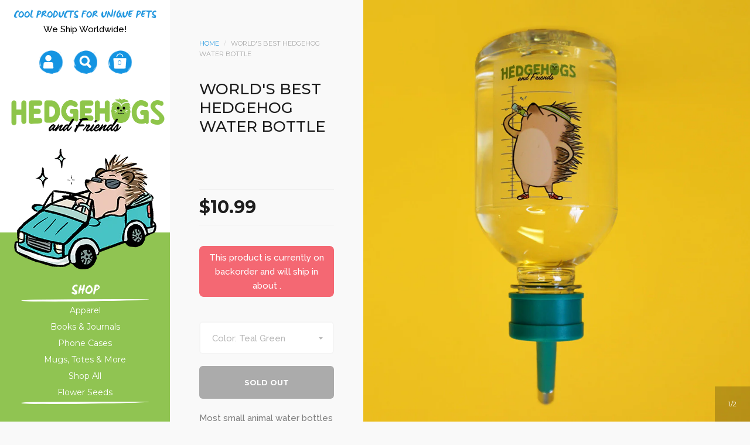

--- FILE ---
content_type: text/css
request_url: https://hedgehogsandfriends.com/cdn/shop/t/4/assets/css_user.scss.css?v=58229371951523516311661964547
body_size: 86
content:
#sidebar{padding-top:0}#topHeader{background:#fff}#meta .item>.svg{fill:#fff}h3#sidebar-icons-heading{font-family:Mano Negra,sans-serif;margin-top:1rem;color:#2297df;font-size:18px;margin-bottom:0}h3#sidebar-icons-heading+p{color:#000}h3#sidebar-nav-heading{color:#fff;font-family:Mano Negra,sans-serif;font-size:1.5rem;margin-bottom:0}hr.brush{border:none;width:75%;background:url(divider.png) center no-repeat;background-size:contain;min-height:7px;margin:0 auto}#alt-logo{padding-top:35px}#mascot{margin-bottom:-70px;max-width:100%}@media only screen and (min-width: 721px) and (max-width: 900px){#mascot{margin-bottom:0}}#sidebar-flex{padding-top:35px}#menu .collections-menu{border-top:0}#menu .collections-menu a,#menu .collections-menu .draw-buttons .svg,.draw-buttons #menu .collections-menu .svg{padding:8px!important;border-bottom:0}#main-overlay #cart-overlay .svg.check{fill:#90c452}#main-overlay .close{background:#2297df}#topHeader a.logo-img-alt img{display:none}div.isotope-products a div.yotpo-bottomline.pull-left{text-align:center!important;float:none!important}.collection-page div.isotope-products a div.yotpo-bottomline.pull-left .yotpo-stars{display:inline-block}div.isotope-products a div.yotpo-bottomline.pull-left.star-clickable>a{display:none}@media only screen and (max-width: 720px){#sidebar-flex{padding:0}#logo a.logo-img{display:none}#sidebar{background-color:#fff}#topHeader div,#topHeader img,#topHeader h3{display:none}#topHeader div#meta{display:block}#meta .item>.svg{fill:#8ec54a}#meta .item:before,#topHeader .item:before{background:none}#meta .item>a,#meta .count,#topHeader .item>a,#topHeader .count{color:#fff}#topHeader a.logo-img-alt img{display:inline-block;margin-top:1em}.meta-fixed #meta .item>.svg{fill:#fff}.meta-fixed #topHeader .count{color:#8ec54a}}@media only screen and (min-width: 720px){header#logo{display:none}}.variant-quantity{display:none}.spr-container{border:0!important;border-top:1px solid #ECECEC!important;padding:24px 0 12px!important}.spr-icon,.spr-icon-star{color:#fec600}#stockMessage a{color:#fff;font-weight:700;text-decoration:underline}#ReCharge{padding:1em}@media only screen and (min-width: 720px){#ReCharge{padding:2em}}.grid-item .stamped-badge-caption{display:block;font-size:14px}.banner{background-color:#f06970;padding:8px;color:#fff;border-bottom:2px solid #fff;text-align:center;position:static;top:0;right:0;left:0;z-index:999}.banner p{margin:0}.banner a{color:#fff;text-decoration:underline}@media only screen and (min-width: 900px){.banner{position:absolute}}
/*# sourceMappingURL=/cdn/shop/t/4/assets/css_user.scss.css.map?v=58229371951523516311661964547 */


--- FILE ---
content_type: text/javascript
request_url: https://hedgehogsandfriends.com/cdn/shop/t/4/assets/js_scripts.dev.js?v=25412864061459238681605033999
body_size: 5289
content:
(function($2){$2("#newsletter-box").data("newsletter_check")&&$2(window).load(function(){var $newsletterForm=$2("#contact_form"),$newsletterButton=$2("#newsletter-button"),$newsletterText=$2("#newsletter-text"),autoShow=parseInt($2("#newsletter-box").data("newsletter_auto")),touchM2="ontouchstart"in window,oldNewsText=$newsletterText.html();autoShow!=0&&$2.cookie("shopifyNewsletterShowed")!="yes"&&!(touchM2&&!$2("#newsletter-box").data("newsletter_mobile"))&&setTimeout(function(){$newsletterButton.trigger("click"),$2.cookie("shopifyNewsletterShowed","yes",{path:"/",expire:365})},autoShow*1e3),$newsletterForm.submit(function(e){$newsletterForm.fadeOut(200),$2.ajax({type:$newsletterForm.prop("method"),url:$newsletterForm.prop("action"),data:$newsletterForm.serialize(),cache:!1,error:function(data,text){$newsletterText.html("").css("opacity",0).html("Server error. Please try again!").animate({opacity:1},200)},success:function(data,text){$newsletterText.html("").css("opacity",0),$2(data).find("#contact_form .errors").length>0?$newsletterText.html($2(data).find("#contact_form .errors").html()):$newsletterText.html($2("#newsletter-box").data("newsletter_confirm")),$newsletterText.animate({opacity:1},200)}}),e.preventDefault()}),$newsletterButton.on("click",function(){$newsletterForm.fadeIn(0),$newsletterText.html(oldNewsText),$newsletterForm.find("#Email").val("")})});var $html=$2("html"),$body=$2("body"),$sidebar=$2("#sidebar"),$logo=$2("#logo"),$meta=$2("#meta"),$menu=$2("#menu"),$responsiveMenu=$meta.find(".responsive-menu"),$responsiveClose=$2(".responsive-close"),$options=$2("#options"),$footer=$2("#footer"),$content=$2("#content"),touchM="ontouchstart"in window,iOS2=/(iPad|iPhone|iPod)/g.test(navigator.userAgent);touchM&&$body.removeClass("no-touch").addClass("touch"),$footer.removeClass("loading");var $overlay=$2("#main-overlay"),$responsiveMenu=$meta.find(".responsive-menu"),$responsiveClose=$2(".responsive-close"),frontSwiper=null,$productSlider=null,$productGallery=null,$productContent=null,$productSettings=null;window.KINGDOM={Sidebar:{mount:function(){$menu=$2("#menu"),$2("#menu").children(".top-menu").length==2&&$2("#menu").children(".top-menu").eq(0).addClass("collections");var $openedMenu=null;$2("#menu").find("a").click(function(e){var $this=$2(this).parent();if($this.hasClass("submenu")){var $menu2=$this,$submenu=$this.children("ul");$menu2.hasClass("opened")?($menu2.removeClass("opened"),$submenu.stop().slideUp({duration:150,easing:"easeOutQuad",progress:function(){$2(window).trigger("resize")},complete:function(){setTimeout(function(){$2(window).trigger("resize")},100)}})):($menu2.addClass("opened"),$openedMenu=$submenu,$submenu.stop().slideDown({duration:200,easing:"easeInQuad",progress:function(){$2(window).trigger("resize")},complete:function(){$2(this).css("overflow","visible"),setTimeout(function(){$2(window).trigger("resize")},100)}})),e.preventDefault()}}),$responsiveMenu=$2("#meta").find(".responsive-menu"),$responsiveClose=$2(".responsive-close"),$responsiveMenu.children("a").on("click",function(e){$responsiveMenu.hasClass("opened")||($2("#sidebar-holder").addClass("full"),$responsiveMenu.addClass("opened"),killFlow("in"),$menu.css("visibility","visible").stop().animate({opacity:1},200,function(){$responsiveClose.show()})),e.preventDefault()}),$responsiveClose.on("click",function(e){$responsiveMenu.hasClass("opened")&&($2("#sidebar-holder").removeClass("full"),$responsiveMenu.removeClass("opened"),killFlow("out"),$menu.stop().animate({opacity:0},200,function(){$2(this).css("visibility","hidden")}),$responsiveClose.hide()),e.preventDefault()}),$2(window).on("scroll.scrollFix resize.scrollFix",function(){$sizeMobile.css("display")!="block"&&(scrollElement($2("#sidebar")),scrollElement($2("#content"))),$sizeMobile.css("display")=="block"&&$logo.height()+40<=$2(window).scrollTop()?$body.addClass("meta-fixed"):$body.removeClass("meta-fixed")}),$2(window).on("resize.scrollReFix",function(){$sidebar.css("height","auto");var tempH=$sidebar.outerHeight();tempH>$2(window).height()?$sidebar.css("height",tempH):$sidebar.css("height","100%")}),setTimeout(function(){$2(window).trigger("resize.scrollFix"),$2(window).trigger("resize.scrollReFix")},100),setTimeout(function(){$2(window).trigger("resize.scrollFix"),$2(window).trigger("resize.scrollReFix")},1e3),$2("#footer").children().each(function(){$2.trim($2(this).html())||$2(this).remove()})},unmount:function(){$2("#menu").find("a").off("click"),$2(window).off("scroll.scrollFix resize.scrollFix"),$2(window).off("resize.scrollReFix"),$responsiveMenu.children("a").on("click"),$responsiveClose.on("click")}},Overlays:{mount:function(){$2(".overlay-button").each(function(){$2(this).on("click",function(e){openOverlay($2($2(this).data("overlay"))),$2(this).data("overlay")=="#search-overlay"&&$2('#search-overlay input[type="search"]').focus(),e.preventDefault()})}),$overlay.find(".close.main").on("click",function(e){closeModal(),e.preventDefault()}),$overlay.children("div").on("click",function(e){closeModal()}),$overlay.find(".simple-overlay-box, #newsletter-box").on("click",function(e){e.stopImmediatePropagation()}),$2("#share-overlay").find("a:not(.close)").on("click",function(e){var url=$2(this).attr("href"),sharePop=window.open(url,$2.themeWords.products_page_share_text,"height=400,width=700");window.focus&&sharePop.focus(),e.preventDefault()})},unmount:function(){$2(".overlay-button").each(function(){$2(this).off("click")}),$overlay.find(".close.main").off("click"),$overlay.children("div").off("click"),$2("#share-overlay").find("a:not(.close)").off("click")}},HomeSlider:{mount:function(){initFrontSwiper();function initFrontSwiper(){var $slider=$2("#home-slider"),$slides=$slider.find(".slide"),$sliderNav=$slider.find(".draw-buttons"),$sliderCount=$sliderNav.find(".cur"),$homeContent=$2(".home-content"),firstImg=$slider.find("img")[0],$firstSlide=$slides.eq(0);$slides.length==1&&$slider.addClass("disabled"),frontSwiper=new Swiper("#home-slider",{effect:$slider.data("transition")=="fade"?"fade":"slide",mode:"horizontal",loop:$slides.length!=1,calculateHeight:!1,grabCursor:!0,useCSS3Transforms:!0,resizeReInit:!0,updateOnImagesReady:!1,pagination:".swiper-pagination",paginationClickable:!0,autoplay:$slider.data("autoplay")&&$slides.length>1?parseInt($slider.data("timer"))*1e3:null,autoplayDisableOnInteraction:!0,speed:300,resistance:!1,keyboardControl:!0,onInit:function(swiper){$slider.find(".btn-next").on("click",function(e){swiper.slideNext(),e.preventDefault()}),$slider.find(".btn-prev").on("click",function(e){swiper.slidePrev(),e.preventDefault()}),$firstSlide.find("video").length>0?Modernizr.on("videoautoplay",function(ok){if(ok&&!window.detectFirefoxAndroid()){var video=$firstSlide.find(".video-obj")[0];video.readyState>=video.HAVE_FUTURE_DATA?($slider.find(".video-obj:not(.active)").addClass("active"),video.play(),initSwiperFront(swiper)):video.addEventListener("canplay",function(){$slider.find(".video-obj:not(.active)").addClass("active"),this.play(),initSwiperFront(swiper)})}else firstImg.complete||firstImg.naturalWidth>0?initSwiperFront(swiper):($2(firstImg).attr("src",$2(firstImg).attr("src")),$2(firstImg).on("load",function(){initSwiperFront(swiper)}))}):firstImg!=null&&(firstImg.complete||firstImg.naturalWidth>0?initSwiperFront(swiper):($2(firstImg).attr("src",$2(firstImg).attr("src")),$2(firstImg).on("load",function(){initSwiperFront(swiper)}))),$slider.find("img").on("load",function(){$2(window).trigger("resize")})},onTouchStart:function(swiper){$2(swiper.container).addClass("grabbing")},onTouchEnd:function(swiper){$2(swiper.container).removeClass("grabbing")},onSlideChangeStart:function(swiper){$sliderCount.text(calculateSwiperIndex(swiper.activeIndex,swiper.slides.length)),$2(swiper.slides[swiper.activeIndex]).find(".label").css({opacity:0,top:60})},onSlideChangeEnd:function(swiper){animateLabels(swiper,0),$2(window).trigger("resize"),setTimeout(function(){$2(window).trigger("resize")},200)}}),$2(window).on("resize.swiperFront",function(){$sizeMobilest.css("display")=="block"?($slider.height($slider.find(".swiper-slide-active img").height()+$slider.find(".swiper-slide-active .slide-caption").outerHeight()),frontSwiper!=null&&typeof frontSwiper.onResize=="function"&&frontSwiper.onResize()):$sizeMobile.css("display")=="block"?($slider.height($slider.find(".swiper-slide-active img").height()),frontSwiper!=null&&typeof frontSwiper.onResize=="function"&&frontSwiper.onResize()):$slider.height($2(window).height())});function initSwiperFront(swiper){var dl=100;if($body.hasClass("template-index"))var dl=1e3;$2(swiper.slides).find(".slide-img").delay(dl).animate({opacity:1},300),$2(window).trigger("resize"),swiper.onResize(),setTimeout(function(){$2(window).trigger("resize"),swiper.onResize(),$2("#home-slider").addClass("loaded")},1e3),$homeContent!=null&&setTimeout(function(){$homeContent.show(),window.KINGDOM.Blog.mount(),$2(window).trigger("resize")},500),$slides.length>1&&($sliderNav.find(".tot").text($slides.length),$sliderNav.fadeIn(200));var videoGo=!1;$2(swiper.slides).find(".button").each(function(){($2(this).attr("href").indexOf("vimeo")>0||$2(this).attr("href").indexOf("youtube")>0||$2(this).attr("href").indexOf("youtu.be")>0)&&(videoGo=!0,$2(this).attr("href").indexOf("vimeo")?$2(this).addClass("popup-vimeo"):$2(this).addClass("popup-youtube"))}),videoGo&&$2.getScript($2.themeAssets.mgnpop,function(){$2(".popup-vimeo").magnificPopup({type:"iframe"})}),animateLabels(swiper,1e3)}}function animateLabels(swiper,delay){setTimeout(function(){var i=0;$2(swiper.slides[swiper.activeIndex]).find(".label").each(function(){$2(this).stop().delay(i++*120+300).animate({opacity:$2(this).hasClass("b")||$2(this).hasClass("d")?1:.7,top:0},250).css("visibility","visible")})},delay)}},unmount:function(){$2(window).off("resize.swiperFront"),frontSwiper!=null&&frontSwiper.destroy(!0,!0)}},Blog:{mount:function(){$2(".blog-grid").length>0&&$2(".blog-grid .post").length>0&&$2(".blog-grid").each(function(){$2(this).imagesLoaded(function(){$2(this).isotope({selector:".post"})}.bind(this))})},unmount:function(){}},Grid:{mount:function($this){$2(".grid-style."+$this.data("section-id")).length>0&&$2(".grid-style."+$this.data("section-id")).remove();var rgbBg=window.hexToRgb($this.data("collections_thumb_bg"));$this.parent().prepend('<style class="grid-style '+$this.data("section-id")+'" type="text/css">.isotope-products[data-section-id="'+$this.data("section-id")+'"] .grid-item.one .caption, .isotope-products[data-section-id="'+$this.data("section-id")+'"] .grid-item.three .caption {background-color: rgba('+rgbBg.r+", "+rgbBg.g+", "+rgbBg.b+', .85);}.isotope-products[data-section-id="'+$this.data("section-id")+'"] .grid-item.two, .isotope-products[data-section-id="'+$this.data("section-id")+'"] .grid-item.four { background-color: '+$this.data("collections_thumb_bg")+'; } @media all and (max-width: 900px) { .isotope-products[data-section-id="'+$this.data("section-id")+'"] .grid-item.one .caption:after, .isotope-products[data-section-id="'+$this.data("section-id")+'"] .grid-item.one .caption.three .caption:after { border-color: rgba('+rgbBg.r+", "+rgbBg.g+", "+rgbBg.b+", 0); border-bottom-color: "+$this.data("collections_thumb_bg")+"; } }</style>"),window.fourZet=999,$this.find(".grid-item.four").on("mouseenter",function(){$2(this).css("zIndex",++window.fourZet)});var $gridHolder=$this,$gridItems=$this.find(".grid-item"),maxImgWidth=$body.hasClass("template-index")&&$this.hasClass("collections-list")||$this.data("collections_size")=="large"?640:480,gridLoadingArray=[],gridLoadingIndex=0,gridLoadingTerval=null,defSw=getGridSw($this,$2("#content"));$gridHolder.width(defSw),$gridHolder.isotope({selector:".grid-item",resizable:!1,resizesContainer:!0,transitionDuration:0}),$gridHolder.children(".grid-item").each(function(){var $item=$2(this),$img=$item.find("img");$img.attr("src")!==""&&gridLoadingArray.push({img:$img[0],parent:$item})}),gridLoadingTerval=setInterval(function(){var image=gridLoadingArray[gridLoadingIndex];typeof image!="undefined"?($2(image.img).attr("srcset",""),window.devicePixelRatio>1&&$2(image.img).attr("src",$2(image.img).data("src-retina")),image.img.complete&&($2(image.img).parent().addClass("loaded"),resizeGridItem($2(image.img).parent(),defSw,maxImgWidth),$2(image.img).parent().data("ratio",$2(image.img).naturalHeight()/$2(image.img).naturalWidth()),$gridHolder.isotope("layout"),gridLoadingIndex++,gridLoadingIndex==1&&$gridHolder.addClass("loaded"))):gridLoadingIndex++,gridLoadingIndex==gridLoadingArray.length&&clearInterval(gridLoadingTerval)},100),$2(window).on("resize.productGrid",throttle(function(){var newSw=getGridSw($this,$2("#content"));$gridHolder.width(newSw),$gridItems.each(function(){resizeGridItem($2(this),newSw,maxImgWidth)}),setTimeout(function(){$gridHolder.isotope({transitionDuration:0})},250)},250)),$2(window).trigger("resize")},unmount:function($this){$2(window).off("resize.productGrid")}},ProductPage:{mount:function(){if($productSettings=$2("#product-page-settings"),$productSettings.data("gallery-posfix")?window.posFix=0:window.posFix=1,$productSettings.data("truncated_description")){$2('div[itemprop="description"]').find("#more").length>0&&$2('div[itemprop="description"]').find("#more").remove(),$2('div[itemprop="description"]').append('<a href="#" id="more">'+$2.themeWords.products_page_more_description_label+"</a>");var $descriptionBox=$2('div[itemprop="description"] > div'),$more=$2("#more"),opened=!1;$descriptionBox.css("height","auto"),$descriptionBox.height()<=$productSettings.data("truncated_description_lines")?$2("#more").remove():$descriptionBox.css("height",$productSettings.data("truncated_description_lines")),$2("#more").off("click").on("click",function(e){if(opened)opened=!1,$more.text($2.themeWords.products_page_more_description_label),$descriptionBox.stop().animate({height:$productSettings.data("truncated_description_lines")},{duration:200,easing:"easeInSine",progress:function(){$2(window).trigger("resize")},complete:function(){setTimeout(function(){$2(window).trigger("resize")},100)}});else{opened=!0,$more.text($2.themeWords.products_page_less_description_label),$descriptionBox.css("height","auto");var dH=$descriptionBox.height();$descriptionBox.css("height",$productSettings.data("truncated_description_lines")),$descriptionBox.stop().animate({height:dH},{duration:250,easing:"easeInSine",progress:function(){$2(window).trigger("resize")},complete:function(){$2(this).css("height","auto"),setTimeout(function(){$2(window).trigger("resize")},100)}})}e.preventDefault()})}$productContent=$2("#product-content"),$productGallery=$2("#product-gallery"),$productSlider=$2("#product-gallery").find(".swiper-container");var $productSlides=$productGallery.find(".swiper-slide"),firstImg=$productGallery.find("img")[0];$2.swiper=$productSlider.swiper({effect:$productSettings.data("gallery_transition")=="fade"?"fade":"slide",mode:"horizontal",loop:!0,calculateHeight:!1,grabCursor:!0,useCSS3Transforms:!0,resizeReInit:!0,updateOnImagesReady:!1,pagination:".swiper-pagination",autoplay:$productSettings.data("gallery_autoplay")&&$productSlides.length>1?parseInt($productSettings.data("gallery_timer"))*1e3:null,autoplayDisableOnInteraction:!0,speed:300,resistance:!1,keyboardControl:!0,zoom:$productSettings.data("zoom"),zoomToggle:!1,onInit:function(swiper){swiper.slides.length-2>1?$productGallery.append('<div class="draw-buttons gal swiper-nav three"><div class="holder"><span class="swiper-no"><span class="cur">1</span><span class="tot">'+(swiper.slides.length-2)+'</span></span><span class="btn-prev">'+$2.themeAssets.arrowLeft+'<a href="#" class="swiper-prev"></a></span><span class="btn-next">'+$2.themeAssets.arrowRight+'<a href="#" class="swiper-next"></a></span></div></div>'):($productGallery.append('<div class="draw-buttons gal swiper-nav three" style="pointer-events: none"><div class="holder"><span class="swiper-no"><span class="cur">1</span><span class="tot">'+(swiper.slides.length-2)+"</span></span></div></div>"),$2(swiper.container).css("pointer-events","none")),$productGallery.find(".swiper-next").on("click",function(e){swiper.slideNext(),e.preventDefault()}),$productGallery.find(".swiper-prev").on("click",function(e){swiper.slidePrev(),e.preventDefault()}),firstImg.complete||firstImg.naturalWidth>0?initSwiperCustom(swiper):($2(firstImg).attr("src",$2(firstImg).attr("src")),$2(firstImg).on("load",function(){initSwiperCustom(swiper)})),$productSettings.data("gallery_max_size")=="false"&&$productSlider.find("img").each(function(){$2(this)[0].complete||$2(this)[0].naturalWidth>0?($2(this).css("max-width",$2(this).naturalWidth()),$2(this).css("max-height",$2(this).naturalHeight())):$2(this).on("load",function(){$2(this).css("max-width",$2(this).naturalWidth()),$2(this).css("max-height",$2(this).naturalHeight())})}),$productSlider.find("img").on("load",function(){$2(window).trigger("resize")}),$2(".draw-buttons.zoom").length>0&&($2(".draw-buttons.zoom").css("display","block"),$2(".draw-buttons.zoom").off("click").on("click",function(){$2(this).hasClass("zoomed")?($2(this).removeClass("zoomed"),$productSlider.removeClass("allow-mouse")):($2(this).addClass("zoomed"),$productSlider.addClass("allow-mouse")),$2.swiper.zoom.gesture.slide=$2.swiper.slides.eq($2.swiper.activeIndex),$2.swiper.zoom.gesture.image=$2.swiper.zoom.gesture.slide.find("img"),$2.swiper.zoom.gesture.imageWrap=$2.swiper.zoom.gesture.slide.find(".swiper-zoom-container"),$2.swiper.zoom.toggleZoom($2.swiper,null)}))},onTouchStart:function(swiper){$2(swiper.container).addClass("grabbing")},onTouchEnd:function(swiper){$2(swiper.container).removeClass("grabbing")},onSlideChangeStart:function(swiper){$productGallery.find(".cur").text(calculateSwiperIndex(swiper.activeIndex,swiper.slides.length)),$2(".draw-buttons.zoom.zoomed").length>0&&$2(".draw-buttons.zoomed").removeClass("zoomed")}});function initSwiperCustom(swiper){$productSettings.data("gallery_resizing")=="fit-both"?($2(window).on("resize.removeLater",resizeProjectFitBoth),resizeProjectFitBoth()):$2(window).on("resize.removeLater",resizeProjectFill),$2(swiper.slides).find("img").delay(500).animate({opacity:1},500),$2(window).trigger("resize"),swiper.onResize(),setTimeout(function(){$2(window).trigger("resize"),swiper.onResize(),$2("#product-page").removeClass("loading")},1e3),setTimeout(function(){$2("#product-gallery").addClass("loaded")},500),$2.swiperVariantAlready!=null&&setTimeout(function(){swiper.slideTo($2.swiperVariantAlready)},100)}function resizeProjectMobile(){$productSlider!=null&&($productSlider.find("img").each(function(){var $img=$2(this);$img.css({left:Math.round(($productGallery.width()-$img.width())/2)})}),setTimeout(function(){$productSlider.height($productSlider.find(".swiper-slide-active img").height()),$2(window).trigger("resize")},200))}function resizeProjectFitBoth(){$sizeTablet.css("display")!="block"?$productSlider.find("img").each(function(){var $img=$2(this),maxHeight=$2(window).height(),maxWidth=$productGallery.width(),oldHeight=$img.naturalHeight(),oldWidth=$img.naturalWidth(),ratio=Math.max(oldWidth/oldHeight,oldHeight/oldWidth),newHeight=0,newWidth=0;oldWidth>oldHeight?maxWidth/ratio>maxHeight?(newHeight=maxHeight,newWidth=maxHeight*ratio):(newWidth=maxWidth,newHeight=maxWidth/ratio):maxHeight/ratio>maxWidth?(newWidth=maxWidth,newHeight=maxWidth*ratio):(newHeight=maxHeight,newWidth=maxHeight/ratio),$img.css({width:Math.ceil(newWidth),height:Math.ceil(newHeight)}),$img.css({top:Math.round(($2(window).height()-$img.height())/2),left:Math.round(($productGallery.width()-$img.width())/2)}),$productSlider.height($2(window).height())}):resizeProjectMobile(),repositionContent()}function resizeProjectFill(){$sizeTablet.css("display")!="block"?$productSlider!=null&&$productSlider.find("img").each(function(){var $img=$2(this),maxHeight=$2(window).height(),maxWidth=$productSlider.width(),oldHeight=$img.naturalHeight(),oldWidth=$img.naturalWidth(),ratio=Math.max(oldWidth/oldHeight,oldHeight/oldWidth),newHeight=0,newWidth=0;oldWidth>oldHeight?maxWidth/ratio<maxHeight?(newHeight=maxHeight,newWidth=maxHeight*ratio):(newWidth=maxWidth,newHeight=maxWidth/ratio):maxHeight/ratio<maxWidth?(newWidth=maxWidth,newHeight=maxWidth*ratio):(newHeight=maxHeight,newWidth=maxHeight/ratio),$img.css({width:Math.ceil(newWidth),height:Math.ceil(newHeight)}),$img.css("maxWidth")!="none"&&(newWidth>parseInt($img.css("maxWidth"))||newHeight>parseInt($img.css("maxHeight")))?$img.css({top:Math.round((maxHeight-$img.height())/2),left:Math.round((maxWidth-$img.width())/2)}):$img.css({top:Math.round((maxHeight-newHeight)/2),left:Math.round((maxWidth-newWidth)/2)}),$productSlider.height($2(window).height())}):resizeProjectMobile(),repositionContent()}function repositionContent(){$productContent!=null&&($sizeTablet.css("display")=="block"?$productContent.css("marginTop",$productGallery.height()):$productContent.css("marginTop",0))}},unmount:function(){$2(window).off("resize.removeLater"),$2.swiper.destroy(!0,!0)}}},$body.append('<div><div id="size-mobilest"></div><div id="size-mobile"></div><div id="size-tablet"></div></div>');var $sizeTablet=$2("#size-tablet"),$sizeMobile=$2("#size-mobile"),$sizeMobilest=$2("#size-mobilest"),mobileSize=!1;$2(window).on("resize",function(){$sizeMobile.css("display")=="block"&&!mobileSize?(mobileSize=!0,switchSize()):$sizeMobile.css("display")=="none"&&mobileSize&&(mobileSize=!1,switchSize())}).trigger("resize");function switchSize(){mobileSize?($footer.css("display","none").appendTo($body),$menu.css({opacity:0,visibility:"hidden"}),setTimeout(function(){$footer.css("display","block")},100)):($footer.css("display","none").appendTo($sidebar),$menu.css({opacity:1,visibility:"visible"}),$responsiveMenu.removeClass("opened"),$responsiveClose.hide(),setTimeout(function(){$footer.css("display","block")},100))}function openOverlay($innerOverlay){killFlow("in"),$overlay.stop().fadeIn(),$innerOverlay.stop().css("visibility","visible").delay(200).animate({opacity:1,top:0},200,"easeInQuad").addClass("opened")}function closeModal(){killFlow("out"),$overlay.stop().fadeOut(),$overlay.find(".opened").stop().animate({opacity:0,top:-100},300,"easeInQuad",function(){$2(this).css("visibility","hidden")}).removeClass("opened")}if(window.addEventListener&&window.addEventListener("orientationchange",function(){setTimeout(function(){$2(window).trigger("resize")},1e3)},!1),$2("#page-content").fitVids(),$2("#options select:not(.styled)").each(function(){$2(this).styledSelect({coverClass:"simple-select-cover",innerClass:"simple-select-inner"}).addClass("styled"),$2(this).parent().append($2.themeAssets.arrowDown)}),$2("select:not(.styled)").each(function(){$2(this).styledSelect({coverClass:"regular-select-cover",innerClass:"regular-select-inner"}).addClass("styled"),$2(this).parent().append($2.themeAssets.arrowDown)}),$2(".krown-tabs").each(function(){var $titles=$2(this).children(".titles").children("h5"),$contents=$2(this).children(".contents").children("div"),$openedT=$titles.eq(0),$openedC=$contents.eq(0);$openedT.addClass("opened"),$openedC.stop().slideDown(0),$titles.find("a").prop("href","#").off("click"),$titles.click(function(e){$openedT.removeClass("opened"),$openedT=$2(this),$openedT.addClass("opened"),$openedC.stop().slideUp(200),$openedC=$contents.eq($2(this).index()),$openedC.stop().delay(200).slideDown(200),e.preventDefault()})}),$2.themeSettings.cart_action=="overlay"){var $form=$2("#add-to-cart"),$submitText=$2("#addToCartText"),$submitButton=$2("#addToCart"),$button=$2("#ajaxCartButton"),$cartCount=$2("#meta .count"),$cartQty=$2("#add-to-cart #quantity");$form.submit(function(e){var oldText=$submitText.html();$submitText.html('<i class="fa fa-circle-o-notch fa-spin"></i>'),$submitButton.css("pointer-events","none"),$2.ajax({type:$form.prop("method"),url:$form.prop("action"),data:$form.serialize(),dataType:"json",success:function(){$button.trigger("click"),setTimeout(function(){$submitText.html(oldText),$submitButton.css("pointer-events","all")},500),$cartQty.length>0?$cartCount.text(parseInt($cartCount.text())+parseInt($cartQty.val())):$cartCount.text(parseInt($cartCount.text())+1)},error:function(data){alert(data.responseJSON.description),setTimeout(function(){$submitText.html(oldText),$submitButton.css("pointer-events","all")},100)}}),e.preventDefault()})}window.KINGDOM.Sidebar.mount(),window.KINGDOM.Overlays.mount(),$body.hasClass("template-index")&&window.KINGDOM.HomeSlider.mount(),($body.hasClass("template-blog")||$body.hasClass("template-index")&&$2("#home-slider").length==0&&$2(".blog-grid").length>0)&&window.KINGDOM.Blog.mount(),$2(".isotope-products").length>0&&$2(".isotope-products").each(function(){window.KINGDOM.Grid.mount($2(this))}),$body.hasClass("template-product")&&window.KINGDOM.ProductPage.mount(),$2(document).on("shopify:section:load",function(e){var $section=$2(e.target);setTimeout(function(){$section.hasClass("mount-sidebar")&&window.KINGDOM.Sidebar.mount(),$section.hasClass("mount-overlay")&&window.KINGDOM.Overlays.mount(),$section.attr("id")=="shopify-section-slideshow"&&window.KINGDOM.HomeSlider.mount(),$section.hasClass("reload-blog")&&window.KINGDOM.Blog.mount(),$section.hasClass("reload-isotope")&&window.KINGDOM.Grid.mount($section.find(".isotope-products")),$section.hasClass("featured-image-section")&&$2(window).trigger("resize"),$section.hasClass("reload-product-page")&&(window.KINGDOM.ProductPage.mount(),window.oldSelectFunctions(),$2("select.product-variants:not(.styled)").each(function(){$2(this).styledSelect({coverClass:"regular-select-cover",innerClass:"regular-select-inner"}).addClass("styled"),$2(this).parent().append($2.themeAssets.arrowDown)}))},100),setTimeout(function(){$2(window).trigger("resize")},1e3)}).on("shopify:section:unload",function(e){var $section=$2(e.target);$section.hasClass("mount-sidebar")&&window.KINGDOM.Sidebar.unmount(),$section.hasClass("mount-overlay")&&window.KINGDOM.Overlays.unmount(),$section.attr("id")=="shopify-section-slideshow"&&window.KINGDOM.HomeSlider.unmount(),$section.hasClass("reload-blog")&&window.KINGDOM.Blog.unmount(),$section.hasClass("reload-isotope")&&window.KINGDOM.Grid.unmount($section.find(".isotope-products")),$section.hasClass("reload-product-page")&&window.KINGDOM.ProductPage.unmount()}).on("shopify:block:select",function(e){var $block=$2(e.target);$block.hasClass("swiper-slide")&&frontSwiper!=null&&frontSwiper.slideTo($block.data("index"))}).on("shopify:section:select",function(e){var $section=$2(e.target);$section.hasClass("newsletter-section")&&(openOverlay($2("#shopify-section-popup")),$2("#newsletter-box").find(".close.main").click(function(e2){closeModal(),e2.preventDefault()})),$section.hasClass("collection-page")&&$2("#options select:not(.styled)").each(function(){$2(this).styledSelect({coverClass:"simple-select-cover",innerClass:"simple-select-inner"}).addClass("styled"),$2(this).parent().append($2.themeAssets.arrowDown)})}).on("shopify:section:deselect",function(e){var $section=$2(e.target);$section.hasClass("newsletter-section")&&closeModal()})})(jQuery);function scrollElement($element){$element.parent().height($element.outerHeight());var dif=$(window).height()-$element.outerHeight();dif<=0&&(-$(window).scrollTop()<=dif?$element.css({top:dif}):$element.css({top:Math.ceil(-$(window).scrollTop())}))}var bodyOffset=0,iOS=/(iPad|iPhone|iPod)/g.test(navigator.userAgent);function killFlow(dir){dir=="in"?($("html").addClass("killflow"),iOS&&(bodyOffset=$(window).scrollTop(),$("body").addClass("killflow-ios"))):($("html").removeClass("killflow"),iOS&&($("body").removeClass("killflow-ios"),$("body").css("top",0),$("html,body").animate({scrollTop:bodyOffset},0)))}function getBgSrc($elm,$viewport){var desiredDensity=window.devicePixelRatio<=2?window.devicePixelRatio:2,desiredWidth=$viewport.width()*desiredDensity,desiredBg="";return desiredWidth<=840?desiredBg=$elm.data("src-small"):desiredWidth<=1156?desiredBg=$elm.data("src-medium"):desiredWidth<=1560?desiredBg=$elm.data("src-large"):desiredBg=$elm.data("src-full"),desiredBg}function calculateSwiperIndex(index,length){return index==0?index=length-2:index==length-1&&(index=1),index}function resizeGridItem($item,sW,maxImgWidth){var iW=Math.floor(sW/Math.ceil(sW/maxImgWidth));$item.width(iW)}function getGridSw($grid,$content){var sW=$content.width()+3,sH=$(window).height();switch($grid.data("collections_border")){case"true":sW-=9;break;case"true tiny":sW-=2;break;case"true large":sW-=12;break}return sW}
//# sourceMappingURL=/cdn/shop/t/4/assets/js_scripts.dev.js.map?v=25412864061459238681605033999
